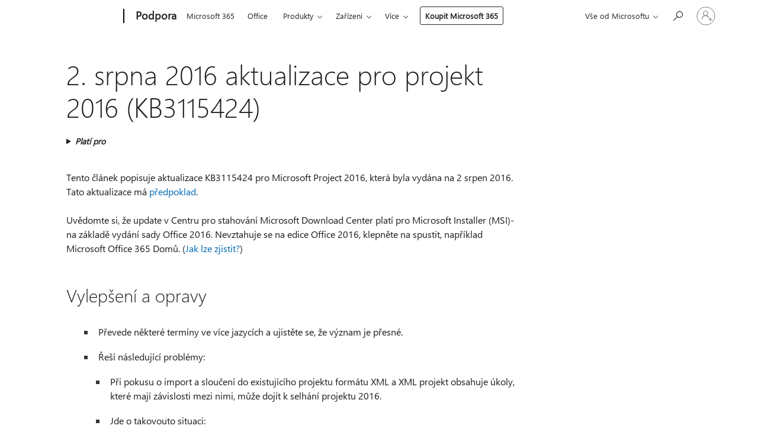

--- FILE ---
content_type: text/html; charset=utf-8
request_url: https://login.microsoftonline.com/common/oauth2/v2.0/authorize?client_id=ee272b19-4411-433f-8f28-5c13cb6fd407&redirect_uri=https%3A%2F%2Fsupport.microsoft.com%2Fsignin-oidc&response_type=code%20id_token&scope=openid%20profile%20offline_access&response_mode=form_post&nonce=639043319422593390.MzMxOTczYWEtYTA0ZS00ODViLTk2YmEtZWFiMTg0MTYwOWNjYjk3YzlkNDMtZGZjZi00N2E3LWIzMzktNWExZjVhYjQyZGYy&prompt=none&nopa=2&state=CfDJ8MF9taR5d3RHoynoKQkxN0A8u5oeXV7zpj2uiM-e1xUsgCGff7STmTXHKuwIZCIKpH9RyKV4l22KiO7wgvgH4RnyqQD3EPJuLcHJGfJtBTzEg2QvgFhI5Se3YAQx23-hfH5hCAwGty3c7Oo-wTdRBq6QCKnPj-32u8hDrJ6FNs-qP0ZqeeOEVxiKMFtTXO_OvkwvlbPbkjLnwXZsbNNAoRolhJIKCLmdXBuvQ55bEQ2Ynffn09wLSaQAotr7HMUGKBhZk_DpJ6BDzBcIgRJ79WSxMbWXeIVg2fSADX9rEHrd97EqlYtgDHHGwzWJx3d1pItvOLQqa3Kz1bbD_buzvQ1EuexXBf4fMaKxWQkNKdhp&x-client-SKU=ID_NET6_0&x-client-ver=8.12.1.0&sso_reload=true
body_size: 10157
content:


<!-- Copyright (C) Microsoft Corporation. All rights reserved. -->
<!DOCTYPE html>
<html>
<head>
    <title>Redirecting</title>
    <meta http-equiv="Content-Type" content="text/html; charset=UTF-8">
    <meta http-equiv="X-UA-Compatible" content="IE=edge">
    <meta name="viewport" content="width=device-width, initial-scale=1.0, maximum-scale=2.0, user-scalable=yes">
    <meta http-equiv="Pragma" content="no-cache">
    <meta http-equiv="Expires" content="-1">
    <meta name="PageID" content="FetchSessions" />
    <meta name="SiteID" content="" />
    <meta name="ReqLC" content="1033" />
    <meta name="LocLC" content="en-US" />

    
<meta name="robots" content="none" />

<script type="text/javascript" nonce='N-n76pxmy3qIwxxidpvByg'>//<![CDATA[
$Config={"urlGetCredentialType":"https://login.microsoftonline.com/common/GetCredentialType?mkt=en-US","urlGoToAADError":"https://login.live.com/oauth20_authorize.srf?client_id=ee272b19-4411-433f-8f28-5c13cb6fd407\u0026scope=openid+profile+offline_access\u0026redirect_uri=https%3a%2f%2fsupport.microsoft.com%2fsignin-oidc\u0026response_type=code+id_token\u0026state=[base64]\u0026response_mode=form_post\u0026nonce=639043319422593390.MzMxOTczYWEtYTA0ZS00ODViLTk2YmEtZWFiMTg0MTYwOWNjYjk3YzlkNDMtZGZjZi00N2E3LWIzMzktNWExZjVhYjQyZGYy\u0026prompt=none\u0026x-client-SKU=ID_NET6_0\u0026x-client-Ver=8.12.1.0\u0026uaid=a6163fee50d941869675e966d787ba86\u0026msproxy=1\u0026issuer=mso\u0026tenant=common\u0026ui_locales=en-US\u0026epctrc=pMPp8XY0nxK8jIXCMhK4Syj9ihbEvIt%2bfjNcY3YCrg8%3d9%3a1%3aCANARY%3ap%2bg7rea3oRfqQW9BzZMHfZJeqGCKP%2bkC4fQR%2fO6xwlk%3d\u0026epct=[base64]\u0026jshs=0\u0026nopa=2","urlAppError":"https://support.microsoft.com/signin-oidc","oAppRedirectErrorPostParams":{"error":"interaction_required","error_description":"Session information is not sufficient for single-sign-on.","state":"[base64]"},"iMaxStackForKnockoutAsyncComponents":10000,"fShowButtons":true,"urlCdn":"https://aadcdn.msauth.net/shared/1.0/","urlDefaultFavicon":"https://aadcdn.msauth.net/shared/1.0/content/images/favicon_a_eupayfgghqiai7k9sol6lg2.ico","urlPost":"/common/login","iPawnIcon":0,"sPOST_Username":"","fEnableNumberMatching":true,"sFT":"[base64]","sFTName":"flowToken","sCtx":"[base64]","fEnableOneDSClientTelemetry":true,"urlReportPageLoad":"https://login.microsoftonline.com/common/instrumentation/reportpageload?mkt=en-US","dynamicTenantBranding":null,"staticTenantBranding":null,"oAppCobranding":{},"iBackgroundImage":4,"arrSessions":[],"urlMsaStaticMeControl":"https://login.live.com/Me.htm?v=3","fApplicationInsightsEnabled":false,"iApplicationInsightsEnabledPercentage":0,"urlSetDebugMode":"https://login.microsoftonline.com/common/debugmode","fEnableCssAnimation":true,"fDisableAnimationIfAnimationEndUnsupported":true,"fSsoFeasible":true,"fAllowGrayOutLightBox":true,"fProvideV2SsoImprovements":true,"fUseMsaSessionState":true,"fIsRemoteNGCSupported":true,"urlLogin":"https://login.microsoftonline.com/common/reprocess?ctx=[base64]","urlDssoStatus":"https://login.microsoftonline.com/common/instrumentation/dssostatus","iSessionPullType":3,"fUseSameSite":true,"iAllowedIdentities":2,"isGlobalTenant":true,"uiflavor":1001,"fShouldPlatformKeyBeSuppressed":true,"fLoadStringCustomizationPromises":true,"fUseAlternateTextForSwitchToCredPickerLink":true,"fOfflineAccountVisible":false,"fEnableUserStateFix":true,"fShowAccessPassPeek":true,"fUpdateSessionPollingLogic":true,"fEnableShowPickerCredObservable":true,"fFetchSessionsSkipDsso":true,"fIsCiamUserFlowUxNewLogicEnabled":true,"fUseNonMicrosoftDefaultBrandingForCiam":true,"sCompanyDisplayName":"Microsoft Services","fRemoveCustomCss":true,"fFixUICrashForApiRequestHandler":true,"fShowUpdatedKoreanPrivacyFooter":true,"fUsePostCssHotfix":true,"fFixUserFlowBranding":true,"fEnablePasskeyNullFix":true,"fEnableRefreshCookiesFix":true,"fEnableWebNativeBridgeInterstitialUx":true,"fEnableWindowParentingFix":true,"fEnableNativeBridgeErrors":true,"urlAcmaServerPath":"https://login.microsoftonline.com","sTenantId":"common","sMkt":"en-US","fIsDesktop":true,"fUpdateConfigInit":true,"fLogDisallowedCssProperties":true,"fDisallowExternalFonts":true,"scid":1013,"hpgact":1800,"hpgid":7,"apiCanary":"[base64]","canary":"pMPp8XY0nxK8jIXCMhK4Syj9ihbEvIt+fjNcY3YCrg8=9:1:CANARY:p+g7rea3oRfqQW9BzZMHfZJeqGCKP+kC4fQR/O6xwlk=","sCanaryTokenName":"canary","fSkipRenderingNewCanaryToken":false,"fEnableNewCsrfProtection":true,"correlationId":"a6163fee-50d9-4186-9675-e966d787ba86","sessionId":"9ae95e3f-3132-4aef-a4df-d264ae157300","sRingId":"R4","locale":{"mkt":"en-US","lcid":1033},"slMaxRetry":2,"slReportFailure":true,"strings":{"desktopsso":{"authenticatingmessage":"Trying to sign you in"}},"enums":{"ClientMetricsModes":{"None":0,"SubmitOnPost":1,"SubmitOnRedirect":2,"InstrumentPlt":4}},"urls":{"instr":{"pageload":"https://login.microsoftonline.com/common/instrumentation/reportpageload","dssostatus":"https://login.microsoftonline.com/common/instrumentation/dssostatus"}},"browser":{"ltr":1,"Chrome":1,"_Mac":1,"_M131":1,"_D0":1,"Full":1,"RE_WebKit":1,"b":{"name":"Chrome","major":131,"minor":0},"os":{"name":"OSX","version":"10.15.7"},"V":"131.0"},"watson":{"url":"/common/handlers/watson","bundle":"https://aadcdn.msauth.net/ests/2.1/content/cdnbundles/watson.min_q5ptmu8aniymd4ftuqdkda2.js","sbundle":"https://aadcdn.msauth.net/ests/2.1/content/cdnbundles/watsonsupportwithjquery.3.5.min_dc940oomzau4rsu8qesnvg2.js","fbundle":"https://aadcdn.msauth.net/ests/2.1/content/cdnbundles/frameworksupport.min_oadrnc13magb009k4d20lg2.js","resetErrorPeriod":5,"maxCorsErrors":-1,"maxInjectErrors":5,"maxErrors":10,"maxTotalErrors":3,"expSrcs":["https://login.microsoftonline.com","https://aadcdn.msauth.net/","https://aadcdn.msftauth.net/",".login.microsoftonline.com"],"envErrorRedirect":true,"envErrorUrl":"/common/handlers/enverror"},"loader":{"cdnRoots":["https://aadcdn.msauth.net/","https://aadcdn.msftauth.net/"],"logByThrowing":true},"serverDetails":{"slc":"ProdSlices","dc":"EUS","ri":"BL2XXXX","ver":{"v":[2,1,23173,3]},"rt":"2026-01-18T11:19:03","et":17},"clientEvents":{"enabled":true,"telemetryEnabled":true,"useOneDSEventApi":true,"flush":60000,"autoPost":true,"autoPostDelay":1000,"minEvents":1,"maxEvents":1,"pltDelay":500,"appInsightsConfig":{"instrumentationKey":"69adc3c768bd4dc08c19416121249fcc-66f1668a-797b-4249-95e3-6c6651768c28-7293","webAnalyticsConfiguration":{"autoCapture":{"jsError":true}}},"defaultEventName":"IDUX_ESTSClientTelemetryEvent_WebWatson","serviceID":3,"endpointUrl":""},"fApplyAsciiRegexOnInput":true,"country":"US","fBreakBrandingSigninString":true,"bsso":{"states":{"START":"start","INPROGRESS":"in-progress","END":"end","END_SSO":"end-sso","END_USERS":"end-users"},"nonce":"AwABEgEAAAADAOz_BQD0_3YUzPi5KFFx1dSixOYQ5WpD97rWaKhpq1mWocN1y9tAVGqWAMWJ3hnE2HP2rLbpp-JqBQ8VNJ2lW1O2Z9hEcKQgAA","overallTimeoutMs":4000,"telemetry":{"type":"ChromeSsoTelemetry","nonce":"AwABDwEAAAADAOz_BQD0_x_f_pgxqUwW7iyq1FvEZwLnNmp9Qi213_rBHKMBCr2tEg-_ico8TbyxCFf75_zwtdlpJv_skvZsR3LfdErSisFl1_sn7M0YdolbaOamht9DIAA","reportStates":[]},"redirectEndStates":["end"],"cookieNames":{"aadSso":"AADSSO","winSso":"ESTSSSO","ssoTiles":"ESTSSSOTILES","ssoPulled":"SSOCOOKIEPULLED","userList":"ESTSUSERLIST"},"type":"chrome","reason":"Pull suppressed because it was already attempted and the current URL was reloaded."},"urlNoCookies":"https://login.microsoftonline.com/cookiesdisabled","fTrimChromeBssoUrl":true,"inlineMode":5,"fShowCopyDebugDetailsLink":true,"fTenantBrandingCdnAddEventHandlers":true,"fAddTryCatchForIFrameRedirects":true};
//]]></script> 
<script type="text/javascript" nonce='N-n76pxmy3qIwxxidpvByg'>//<![CDATA[
!function(){var e=window,r=e.$Debug=e.$Debug||{},t=e.$Config||{};if(!r.appendLog){var n=[],o=0;r.appendLog=function(e){var r=t.maxDebugLog||25,i=(new Date).toUTCString()+":"+e;n.push(o+":"+i),n.length>r&&n.shift(),o++},r.getLogs=function(){return n}}}(),function(){function e(e,r){function t(i){var a=e[i];if(i<n-1){return void(o.r[a]?t(i+1):o.when(a,function(){t(i+1)}))}r(a)}var n=e.length;t(0)}function r(e,r,i){function a(){var e=!!s.method,o=e?s.method:i[0],a=s.extraArgs||[],u=n.$WebWatson;try{
var c=t(i,!e);if(a&&a.length>0){for(var d=a.length,l=0;l<d;l++){c.push(a[l])}}o.apply(r,c)}catch(e){return void(u&&u.submitFromException&&u.submitFromException(e))}}var s=o.r&&o.r[e];return r=r||this,s&&(s.skipTimeout?a():n.setTimeout(a,0)),s}function t(e,r){return Array.prototype.slice.call(e,r?1:0)}var n=window;n.$Do||(n.$Do={"q":[],"r":[],"removeItems":[],"lock":0,"o":[]});var o=n.$Do;o.when=function(t,n){function i(e){r(e,a,s)||o.q.push({"id":e,"c":a,"a":s})}var a=0,s=[],u=1;"function"==typeof n||(a=n,
u=2);for(var c=u;c<arguments.length;c++){s.push(arguments[c])}t instanceof Array?e(t,i):i(t)},o.register=function(e,t,n){if(!o.r[e]){o.o.push(e);var i={};if(t&&(i.method=t),n&&(i.skipTimeout=n),arguments&&arguments.length>3){i.extraArgs=[];for(var a=3;a<arguments.length;a++){i.extraArgs.push(arguments[a])}}o.r[e]=i,o.lock++;try{for(var s=0;s<o.q.length;s++){var u=o.q[s];u.id==e&&r(e,u.c,u.a)&&o.removeItems.push(u)}}catch(e){throw e}finally{if(0===--o.lock){for(var c=0;c<o.removeItems.length;c++){
for(var d=o.removeItems[c],l=0;l<o.q.length;l++){if(o.q[l]===d){o.q.splice(l,1);break}}}o.removeItems=[]}}}},o.unregister=function(e){o.r[e]&&delete o.r[e]}}(),function(e,r){function t(){if(!a){if(!r.body){return void setTimeout(t)}a=!0,e.$Do.register("doc.ready",0,!0)}}function n(){if(!s){if(!r.body){return void setTimeout(n)}t(),s=!0,e.$Do.register("doc.load",0,!0),i()}}function o(e){(r.addEventListener||"load"===e.type||"complete"===r.readyState)&&t()}function i(){
r.addEventListener?(r.removeEventListener("DOMContentLoaded",o,!1),e.removeEventListener("load",n,!1)):r.attachEvent&&(r.detachEvent("onreadystatechange",o),e.detachEvent("onload",n))}var a=!1,s=!1;if("complete"===r.readyState){return void setTimeout(n)}!function(){r.addEventListener?(r.addEventListener("DOMContentLoaded",o,!1),e.addEventListener("load",n,!1)):r.attachEvent&&(r.attachEvent("onreadystatechange",o),e.attachEvent("onload",n))}()}(window,document),function(){function e(){
return f.$Config||f.ServerData||{}}function r(e,r){var t=f.$Debug;t&&t.appendLog&&(r&&(e+=" '"+(r.src||r.href||"")+"'",e+=", id:"+(r.id||""),e+=", async:"+(r.async||""),e+=", defer:"+(r.defer||"")),t.appendLog(e))}function t(){var e=f.$B;if(void 0===d){if(e){d=e.IE}else{var r=f.navigator.userAgent;d=-1!==r.indexOf("MSIE ")||-1!==r.indexOf("Trident/")}}return d}function n(){var e=f.$B;if(void 0===l){if(e){l=e.RE_Edge}else{var r=f.navigator.userAgent;l=-1!==r.indexOf("Edge")}}return l}function o(e){
var r=e.indexOf("?"),t=r>-1?r:e.length,n=e.lastIndexOf(".",t);return e.substring(n,n+v.length).toLowerCase()===v}function i(){var r=e();return(r.loader||{}).slReportFailure||r.slReportFailure||!1}function a(){return(e().loader||{}).redirectToErrorPageOnLoadFailure||!1}function s(){return(e().loader||{}).logByThrowing||!1}function u(e){if(!t()&&!n()){return!1}var r=e.src||e.href||"";if(!r){return!0}if(o(r)){var i,a,s;try{i=e.sheet,a=i&&i.cssRules,s=!1}catch(e){s=!0}if(i&&!a&&s){return!0}
if(i&&a&&0===a.length){return!0}}return!1}function c(){function t(e){g.getElementsByTagName("head")[0].appendChild(e)}function n(e,r,t,n){var u=null;return u=o(e)?i(e):"script"===n.toLowerCase()?a(e):s(e,n),r&&(u.id=r),"function"==typeof u.setAttribute&&(u.setAttribute("crossorigin","anonymous"),t&&"string"==typeof t&&u.setAttribute("integrity",t)),u}function i(e){var r=g.createElement("link");return r.rel="stylesheet",r.type="text/css",r.href=e,r}function a(e){
var r=g.createElement("script"),t=g.querySelector("script[nonce]");if(r.type="text/javascript",r.src=e,r.defer=!1,r.async=!1,t){var n=t.nonce||t.getAttribute("nonce");r.setAttribute("nonce",n)}return r}function s(e,r){var t=g.createElement(r);return t.src=e,t}function d(e,r){if(e&&e.length>0&&r){for(var t=0;t<e.length;t++){if(-1!==r.indexOf(e[t])){return!0}}}return!1}function l(r){if(e().fTenantBrandingCdnAddEventHandlers){var t=d(E,r)?E:b;if(!(t&&t.length>1)){return r}for(var n=0;n<t.length;n++){
if(-1!==r.indexOf(t[n])){var o=t[n+1<t.length?n+1:0],i=r.substring(t[n].length);return"https://"!==t[n].substring(0,"https://".length)&&(o="https://"+o,i=i.substring("https://".length)),o+i}}return r}if(!(b&&b.length>1)){return r}for(var a=0;a<b.length;a++){if(0===r.indexOf(b[a])){return b[a+1<b.length?a+1:0]+r.substring(b[a].length)}}return r}function f(e,t,n,o){if(r("[$Loader]: "+(L.failMessage||"Failed"),o),w[e].retry<y){return w[e].retry++,h(e,t,n),void c._ReportFailure(w[e].retry,w[e].srcPath)}n&&n()}
function v(e,t,n,o){if(u(o)){return f(e,t,n,o)}r("[$Loader]: "+(L.successMessage||"Loaded"),o),h(e+1,t,n);var i=w[e].onSuccess;"function"==typeof i&&i(w[e].srcPath)}function h(e,o,i){if(e<w.length){var a=w[e];if(!a||!a.srcPath){return void h(e+1,o,i)}a.retry>0&&(a.srcPath=l(a.srcPath),a.origId||(a.origId=a.id),a.id=a.origId+"_Retry_"+a.retry);var s=n(a.srcPath,a.id,a.integrity,a.tagName);s.onload=function(){v(e,o,i,s)},s.onerror=function(){f(e,o,i,s)},s.onreadystatechange=function(){
"loaded"===s.readyState?setTimeout(function(){v(e,o,i,s)},500):"complete"===s.readyState&&v(e,o,i,s)},t(s),r("[$Loader]: Loading '"+(a.srcPath||"")+"', id:"+(a.id||""))}else{o&&o()}}var p=e(),y=p.slMaxRetry||2,m=p.loader||{},b=m.cdnRoots||[],E=m.tenantBrandingCdnRoots||[],L=this,w=[];L.retryOnError=!0,L.successMessage="Loaded",L.failMessage="Error",L.Add=function(e,r,t,n,o,i){e&&w.push({"srcPath":e,"id":r,"retry":n||0,"integrity":t,"tagName":o||"script","onSuccess":i})},L.AddForReload=function(e,r){
var t=e.src||e.href||"";L.Add(t,"AddForReload",e.integrity,1,e.tagName,r)},L.AddIf=function(e,r,t){e&&L.Add(r,t)},L.Load=function(e,r){h(0,e,r)}}var d,l,f=window,g=f.document,v=".css";c.On=function(e,r,t){if(!e){throw"The target element must be provided and cannot be null."}r?c.OnError(e,t):c.OnSuccess(e,t)},c.OnSuccess=function(e,t){if(!e){throw"The target element must be provided and cannot be null."}if(u(e)){return c.OnError(e,t)}var n=e.src||e.href||"",o=i(),s=a();r("[$Loader]: Loaded",e);var d=new c
;d.failMessage="Reload Failed",d.successMessage="Reload Success",d.Load(null,function(){if(o){throw"Unexpected state. ResourceLoader.Load() failed despite initial load success. ['"+n+"']"}s&&(document.location.href="/error.aspx?err=504")})},c.OnError=function(e,t){var n=e.src||e.href||"",o=i(),s=a();if(!e){throw"The target element must be provided and cannot be null."}r("[$Loader]: Failed",e);var u=new c;u.failMessage="Reload Failed",u.successMessage="Reload Success",u.AddForReload(e,t),
u.Load(null,function(){if(o){throw"Failed to load external resource ['"+n+"']"}s&&(document.location.href="/error.aspx?err=504")}),c._ReportFailure(0,n)},c._ReportFailure=function(e,r){if(s()&&!t()){throw"[Retry "+e+"] Failed to load external resource ['"+r+"'], reloading from fallback CDN endpoint"}},f.$Loader=c}(),function(){function e(){if(!E){var e=new h.$Loader;e.AddIf(!h.jQuery,y.sbundle,"WebWatson_DemandSupport"),y.sbundle=null,delete y.sbundle,e.AddIf(!h.$Api,y.fbundle,"WebWatson_DemandFramework"),
y.fbundle=null,delete y.fbundle,e.Add(y.bundle,"WebWatson_DemandLoaded"),e.Load(r,t),E=!0}}function r(){if(h.$WebWatson){if(h.$WebWatson.isProxy){return void t()}m.when("$WebWatson.full",function(){for(;b.length>0;){var e=b.shift();e&&h.$WebWatson[e.cmdName].apply(h.$WebWatson,e.args)}})}}function t(){if(!h.$WebWatson||h.$WebWatson.isProxy){if(!L&&JSON){try{var e=new XMLHttpRequest;e.open("POST",y.url),e.setRequestHeader("Accept","application/json"),
e.setRequestHeader("Content-Type","application/json; charset=UTF-8"),e.setRequestHeader("canary",p.apiCanary),e.setRequestHeader("client-request-id",p.correlationId),e.setRequestHeader("hpgid",p.hpgid||0),e.setRequestHeader("hpgact",p.hpgact||0);for(var r=-1,t=0;t<b.length;t++){if("submit"===b[t].cmdName){r=t;break}}var o=b[r]?b[r].args||[]:[],i={"sr":y.sr,"ec":"Failed to load external resource [Core Watson files]","wec":55,"idx":1,"pn":p.pgid||"","sc":p.scid||0,"hpg":p.hpgid||0,
"msg":"Failed to load external resource [Core Watson files]","url":o[1]||"","ln":0,"ad":0,"an":!1,"cs":"","sd":p.serverDetails,"ls":null,"diag":v(y)};e.send(JSON.stringify(i))}catch(e){}L=!0}y.loadErrorUrl&&window.location.assign(y.loadErrorUrl)}n()}function n(){b=[],h.$WebWatson=null}function o(r){return function(){var t=arguments;b.push({"cmdName":r,"args":t}),e()}}function i(){var e=["foundException","resetException","submit"],r=this;r.isProxy=!0;for(var t=e.length,n=0;n<t;n++){var i=e[n];i&&(r[i]=o(i))}
}function a(e,r,t,n,o,i,a){var s=h.event;return i||(i=l(o||s,a?a+2:2)),h.$Debug&&h.$Debug.appendLog&&h.$Debug.appendLog("[WebWatson]:"+(e||"")+" in "+(r||"")+" @ "+(t||"??")),$.submit(e,r,t,n,o||s,i,a)}function s(e,r){return{"signature":e,"args":r,"toString":function(){return this.signature}}}function u(e){for(var r=[],t=e.split("\n"),n=0;n<t.length;n++){r.push(s(t[n],[]))}return r}function c(e){for(var r=[],t=e.split("\n"),n=0;n<t.length;n++){var o=s(t[n],[]);t[n+1]&&(o.signature+="@"+t[n+1],n++),r.push(o)
}return r}function d(e){if(!e){return null}try{if(e.stack){return u(e.stack)}if(e.error){if(e.error.stack){return u(e.error.stack)}}else if(window.opera&&e.message){return c(e.message)}}catch(e){}return null}function l(e,r){var t=[];try{for(var n=arguments.callee;r>0;){n=n?n.caller:n,r--}for(var o=0;n&&o<w;){var i="InvalidMethod()";try{i=n.toString()}catch(e){}var a=[],u=n.args||n.arguments;if(u){for(var c=0;c<u.length;c++){a[c]=u[c]}}t.push(s(i,a)),n=n.caller,o++}}catch(e){t.push(s(e.toString(),[]))}
var l=d(e);return l&&(t.push(s("--- Error Event Stack -----------------",[])),t=t.concat(l)),t}function f(e){if(e){try{var r=/function (.{1,})\(/,t=r.exec(e.constructor.toString());return t&&t.length>1?t[1]:""}catch(e){}}return""}function g(e){if(e){try{if("string"!=typeof e&&JSON&&JSON.stringify){var r=f(e),t=JSON.stringify(e);return t&&"{}"!==t||(e.error&&(e=e.error,r=f(e)),(t=JSON.stringify(e))&&"{}"!==t||(t=e.toString())),r+":"+t}}catch(e){}}return""+(e||"")}function v(e){var r=[];try{
if(jQuery?(r.push("jQuery v:"+jQuery().jquery),jQuery.easing?r.push("jQuery.easing:"+JSON.stringify(jQuery.easing)):r.push("jQuery.easing is not defined")):r.push("jQuery is not defined"),e&&e.expectedVersion&&r.push("Expected jQuery v:"+e.expectedVersion),m){var t,n="";for(t=0;t<m.o.length;t++){n+=m.o[t]+";"}for(r.push("$Do.o["+n+"]"),n="",t=0;t<m.q.length;t++){n+=m.q[t].id+";"}r.push("$Do.q["+n+"]")}if(h.$Debug&&h.$Debug.getLogs){var o=h.$Debug.getLogs();o&&o.length>0&&(r=r.concat(o))}if(b){
for(var i=0;i<b.length;i++){var a=b[i];if(a&&"submit"===a.cmdName){try{if(JSON&&JSON.stringify){var s=JSON.stringify(a);s&&r.push(s)}}catch(e){r.push(g(e))}}}}}catch(e){r.push(g(e))}return r}var h=window,p=h.$Config||{},y=p.watson,m=h.$Do;if(!h.$WebWatson&&y){var b=[],E=!1,L=!1,w=10,$=h.$WebWatson=new i;$.CB={},$._orgErrorHandler=h.onerror,h.onerror=a,$.errorHooked=!0,m.when("jQuery.version",function(e){y.expectedVersion=e}),m.register("$WebWatson")}}(),function(){function e(e,r){
for(var t=r.split("."),n=t.length,o=0;o<n&&null!==e&&void 0!==e;){e=e[t[o++]]}return e}function r(r){var t=null;return null===u&&(u=e(i,"Constants")),null!==u&&r&&(t=e(u,r)),null===t||void 0===t?"":t.toString()}function t(t){var n=null;return null===a&&(a=e(i,"$Config.strings")),null!==a&&t&&(n=e(a,t.toLowerCase())),null!==n&&void 0!==n||(n=r(t)),null===n||void 0===n?"":n.toString()}function n(e,r){var n=null;return e&&r&&r[e]&&(n=t("errors."+r[e])),n||(n=t("errors."+e)),n||(n=t("errors."+c)),n||(n=t(c)),n}
function o(t){var n=null;return null===s&&(s=e(i,"$Config.urls")),null!==s&&t&&(n=e(s,t.toLowerCase())),null!==n&&void 0!==n||(n=r(t)),null===n||void 0===n?"":n.toString()}var i=window,a=null,s=null,u=null,c="GENERIC_ERROR";i.GetString=t,i.GetErrorString=n,i.GetUrl=o}(),function(){var e=window,r=e.$Config||{};e.$B=r.browser||{}}(),function(){function e(e,r,t){e&&e.addEventListener?e.addEventListener(r,t):e&&e.attachEvent&&e.attachEvent("on"+r,t)}function r(r,t){e(document.getElementById(r),"click",t)}
function t(r,t){var n=document.getElementsByName(r);n&&n.length>0&&e(n[0],"click",t)}var n=window;n.AddListener=e,n.ClickEventListenerById=r,n.ClickEventListenerByName=t}();
//]]></script> 
<script type="text/javascript" nonce='N-n76pxmy3qIwxxidpvByg'>//<![CDATA[
!function(t,e){!function(){var n=e.getElementsByTagName("head")[0];n&&n.addEventListener&&(n.addEventListener("error",function(e){null!==e.target&&"cdn"===e.target.getAttribute("data-loader")&&t.$Loader.OnError(e.target)},!0),n.addEventListener("load",function(e){null!==e.target&&"cdn"===e.target.getAttribute("data-loader")&&t.$Loader.OnSuccess(e.target)},!0))}()}(window,document);
//]]></script>
    <script type="text/javascript" nonce='N-n76pxmy3qIwxxidpvByg'>
        ServerData = $Config;
    </script>

    <script data-loader="cdn" crossorigin="anonymous" src="https://aadcdn.msauth.net/shared/1.0/content/js/FetchSessions_Core_Zrgqf3NDZY6QoRSGjvZAAQ2.js" integrity='sha384-ZiCm7FNkvHCzGABuQsNqI+NbQpuukT8O8DH+5NRo+GBSrdhUPzoMJLcFvVj8ky+R' nonce='N-n76pxmy3qIwxxidpvByg'></script>

</head>
<body data-bind="defineGlobals: ServerData" style="display: none">
</body>
</html>